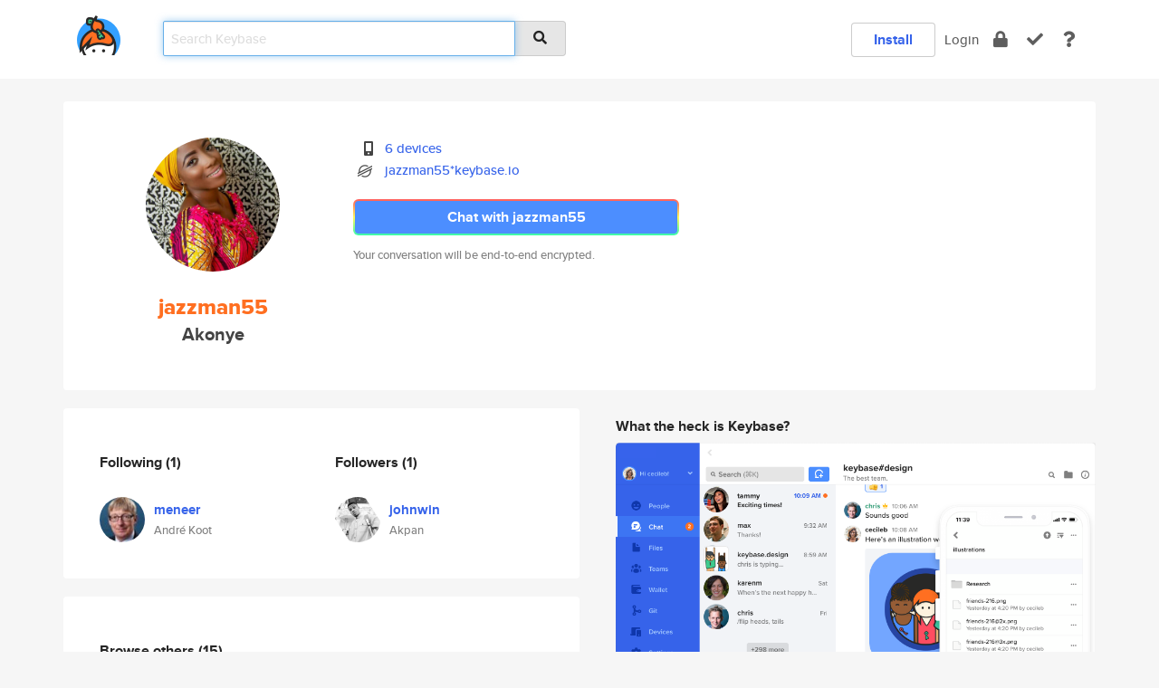

--- FILE ---
content_type: text/html; charset=utf-8
request_url: https://keybase.io/jazzman55
body_size: 5392
content:
<!DOCTYPE html>
<html id="">

  <!--~~~~~~~~~~~~~~~~~~~~~~~~~~~~~~~~~~~~~~~~~~~~~~~~~~~~~~~~~~~~~~~~~~~~~~~~

                              K E Y   B A S E

                            crypto for everyone

                        because no one we know ever
                      seems to have a public key. :-(

     No Google Analytics or other 3rd party hosted script tags on Keybase.

     And this has the added bonus that we'll never be able to serve ad code.

                                    \o/  \o/
                                  keybase team

  ~~~~~~~~~~~~~~~~~~~~~~~~~~~~~~~~~~~~~~~~~~~~~~~~~~~~~~~~~~~~~~~~~~~~~~~~~-->

  <head>
    <title>jazzman55 (Akonye) | Keybase</title>
    <meta       name="viewport"    content="width=device-width, initial-scale=1.0, maximum-scale=1.0, user-scalable=no">
    <link       href="/_/brew/_/52e9d104/sitewide-css.css"      rel="stylesheet">
    
    <script type="text/javascript" nonce="057ed24b-3989-42e6-afe7-6a3b648d856c" src="/_/brew/_/906baaf9/sitewide-js.js"></script>

    <meta    charset="UTF-8" />
    

<meta name="Description" content="jazzman55 (Akonye) is now on Keybase, an open source app for encryption and cryptography."><meta property="og:description" content="jazzman55 (Akonye) is now on Keybase, an open source app for encryption and cryptography."><meta name="twitter:image" content="https://s3.amazonaws.com/keybase_processed_uploads/5d46b79fac22461b1ece2a31b534ab05_360_360.jpg"><meta name="twitter:title" content="jazzman55 (Akonye) on Keybase"><meta name="twitter:description" content="jazzman55 (Akonye) is now on Keybase, an open source app for encryption and cryptography."><meta property="og:image"  content="https://s3.amazonaws.com/keybase_processed_uploads/5d46b79fac22461b1ece2a31b534ab05_360_360.jpg"><meta property="og:image:width" content="360"><meta property="og:image:height" content="360">

    <script type="text/javascript" nonce="057ed24b-3989-42e6-afe7-6a3b648d856c">
    window.csrf_token="lgHZIGVjNjM0MDBlMzUyYTVjZDFlM2U3MDcwM2NjZmMzYzA4zmll1IrOAxcEAMDEIHnieSXsLSSxyPpvXN9ZC3HQ4lX/kI0QD18LIjcNsYmM";
    </script>
  </head>

  
  <body id="">
  <div class="run-mode run-mode-prod">
    <div class="grid-monitor"> 
      <input id="url_base" type="hidden" value="https://keybase.io/"/>

        <div id="navbar-top">
          <div class="navbar navbar-fixed-top navbar-default" role="navigation" data-active-tab="">

            <div class="container navbar-container">
              <div class="row">

                <div class="col-xs-2 col-sm-1">
                  <div class="navbar-header">
                    <div class="navbar-brand">
                      <a href="/" aria-label="home">
                        <img src="/images/icons/icon-keybase-logo-48.png" srcset="/images/icons/icon-keybase-logo-48@2x.png 2x" width="48" height="48" />
                      </a>
                    </div>
                    <div class="staging-notice">Keybase Staging Server</div>
                  </div>
                </div>

                <div class="col-xs-10 col-sm-5">
                  <div class="nav-search-wrapper">
                    <div class="input-group form-group">
                      <input type="text" class="form-control auto-focus nav-search-input  " data-focus-priority="0" placeholder="Search Keybase"
                      autocapitalize="off" autocorrect="off" autocomplete="off" spellcheck="false">
                      <span class="input-group-addon"><i class="fas fa-search"></i></span>
                    </div>
                  </div>
                </div>

                <div class="col-xs-12 col-sm-6">    

      <table class="nav navbar-right navbar-buttons pull-right">
        <tr>
        
            <td>
              
              <a href="/download" class="btn btn-secondary">Install</a>
            </td>
            <td><a onclick="return false;" href="#_" class="navbar-link link-login ">Login</a></td>
            <td class="nav-btn "><div class="auto-tooltip" title="Encrypt"><a href="/encrypt" aria-label="encrypt"><i class="fas fa-lock"></i></a></div></td>
            <td class="nav-btn " ><div class="auto-tooltip" title="Verify"><a href="/verify" aria-label="verify"><i class="fas fa-check"></i></a></div></td>
            <td class="hidden-xs nav-btn "   ><div class="auto-tooltip" title="Docs"><a href="http://book.keybase.io" aria-label="docs"><i class="fas fa-question"></i></a></div></td>
          
        </tr>
      </table>
</div>

              </div>
            </div>
          </div>
        </div>



      
    

<div id="autoreset-event-error" class="container alert alert-warning" style="text-align:center; display:none;">
  <span id="autoreset-event-error-msg">  </span>
  <button type="button" class="close"><span id="autoreset-event-error-close">×</span></button>
</div>
<div id="autoreset-event-success" class="container alert alert-success" style="text-align:center; display:none;">
  <span id="autoreset-event-success-msg">  </span>
  <button type="button" class="close"><span id="autoreset-event-success-close">×</span></button>
</div>




      
      <div class="modal modal-primary" id="shared-modal" data-backdrop="static">
      </div>

      
      <div class="content">
        

<input type="hidden" id="is-self-view" value="0">
<div id="page-user">


    <div class="user-header">
    <div class="container">
      <div class="row header-row kb-main-card">
        <div class="col-sm-4 col-lg-3 col-profile-heading">
          
<div class="profile-heading" data-username="jazzman55" data-uid="a42ae7d539fcd38551abc2be2d3e7419">

  <div class="picture user-profile-picture">
    
        <img src="https://s3.amazonaws.com/keybase_processed_uploads/5d46b79fac22461b1ece2a31b534ab05_360_360.jpg" class="img-circle" width="148" height="148">
      
  </div>


  <div class="full-name ">
    <div class="username ">jazzman55</div>
    
        Akonye
      
  </div>
  

  

</div>

        </div>
        <div class="col-sm-8 col-lg-9 col-identity-heading">
          
<div class="identity-heading">

  <div class="visible-xs">
    
<div class="track-action-wrapper">
  

  <span class="btn-gradient"><a href="#_" onclick="return false;" class="btn btn-primary   app-redirector app-redirector-primary" data-app-target="chat/jazzman55"><span class="hidden-xs">Chat with jazzman55</span><span class="visible-xs">Start a chat</span></a></span><br/>
  <span class="small">Your conversation will be end-to-end encrypted.</span>

  

</div>

  </div>

  <div class="row">
    <div class="col-sm-7">
        
    

        

  <div class="identity-table">
    
        <div class="it-item">
          <i class="icon-kb-iconfont-identity-devices"></i>
          <a href="/jazzman55/devices">6 devices</a>
        </div>
      
          <div class="it-item">
            <img class="it-icon" width="16px" height="16px"
     srcset="/images/paramproofs/services/stellar/logo_black_16.png 16w, /images/paramproofs/services/stellar/logo_black_16@2x.png 32w" />

            <a href="#_" onclick="return false;" class="view-stellar-address"
              data-username="jazzman55">jazzman55*keybase.io</a>
          </div>
        
    <div class="clearfix"></div>
  </div>

        
<div class="identity-table">
  

  <div class="clearfix"></div>
</div>

    </div>
    <div class="col-sm-5 col-dropdown">
        

    </div>
  </div>

  

  <div class="hidden-xs">
    
<div class="track-action-wrapper">
  

  <span class="btn-gradient"><a href="#_" onclick="return false;" class="btn btn-primary btn-md app-redirector app-redirector-primary" data-app-target="chat/jazzman55"><span class="hidden-xs">Chat with jazzman55</span><span class="visible-xs">Start a chat</span></a></span><br/>
  <span class="small">Your conversation will be end-to-end encrypted.</span>

  

</div>

  </div>

</div>

        </div>
      </div>
    </div>
  </div>

  <div class="user-body">

    <div class="container">
      <div class="row">
        <div class="col-md-6 col-tracking-table">

          

          

<div class="tracking" id="profile-tracking-section">
  
    <div class="row">
      <div class="col-xs-12 kb-main-card">

          <div class="row">
            <div class="col-xs-6 tracking-col">
              <h4>Following <span class="num">(1)</span></h4>
              <table class="follower-table">
                
      <tr data-uid="81996a336760e59e6ced64acd19e6200" class="follower-row">
        <td>
          
              <a href="/meneer"><img class="img img-circle" src="https://s3.amazonaws.com/keybase_processed_uploads/c711443fcd0373fd2b34f2e29337b405_200_200_square_200.jpeg" width="50" height="50"></a>
            
        </td>
        <td class="td-follower-info">
          <a href="/meneer" class="username ">meneer</a><br/>
          <span class="small">André Koot</span>
        </td>
      </tr>
    

              </table>
            </div>
            <div class="col-xs-6 trackers-col">
              <h4>Followers <span class="num">(1)</span></h4>
              <table class="follower-table">
                
      <tr data-uid="7a27bb20294bc422f0d93d153845b319" class="follower-row">
        <td>
          
              <a href="/johnwin"><img class="img img-circle" src="https://s3.amazonaws.com/keybase_processed_uploads/ac3abf724ada80252d231a7a52073305_200_200.jpg" width="50" height="50"></a>
            
        </td>
        <td class="td-follower-info">
          <a href="/johnwin" class="username ">johnwin</a><br/>
          <span class="small">Akpan</span>
        </td>
      </tr>
    

              </table>
            </div>
          </div>
        </div>
      </div>

    

  
      <div class="row row-other-people">
        <div class="col-xs-12 kb-main-card">
          <div class="row">
            <div class="col-xs-12">
              <h4>Browse others <span class="num">(15)</span></h4>
            </div>
            
                <div class="col-xs-6 trackers-col">
                  <table class="follower-table">
                    
      <tr data-uid="bdddf277ca73b40e573f337dcd200319" class="follower-row">
        <td>
          
              <a href="/sabilrd"><img class="img img-circle" src="https://s3.amazonaws.com/keybase_processed_uploads/d2ae76784e075c9cfbd0fecb14bfd205_200_200.jpg" width="50" height="50"></a>
            
        </td>
        <td class="td-follower-info">
          <a href="/sabilrd" class="username ">sabilrd</a><br/>
          <span class="small">Sabilillah Ardie</span>
        </td>
      </tr>
    

                  </table>
                </div>
              
                <div class="col-xs-6 trackers-col">
                  <table class="follower-table">
                    
      <tr data-uid="bdaa0aeb08e9604edf6f1423abbe9919" class="follower-row">
        <td>
          
              <a href="/rjftst"><img class="img img-circle" src="/images/no-photo/placeholder-avatar-180-x-180.png" width="50" height="50"></a>
            
        </td>
        <td class="td-follower-info">
          <a href="/rjftst" class="username ">rjftst</a><br/>
          <span class="small"></span>
        </td>
      </tr>
    

                  </table>
                </div>
              
                <div class="col-xs-6 trackers-col">
                  <table class="follower-table">
                    
      <tr data-uid="bd4b9c9711084dd8069285713db47e19" class="follower-row">
        <td>
          
              <a href="/anortef"><img class="img img-circle" src="https://s3.amazonaws.com/keybase_processed_uploads/0389055e56f915a1be93b5103e93b405_200_200.jpg" width="50" height="50"></a>
            
        </td>
        <td class="td-follower-info">
          <a href="/anortef" class="username ">anortef</a><br/>
          <span class="small">Adrián Norte</span>
        </td>
      </tr>
    

                  </table>
                </div>
              
                <div class="col-xs-6 trackers-col">
                  <table class="follower-table">
                    
      <tr data-uid="bde4a1f8f6fd5fbf0f2aea3ce0bfdc19" class="follower-row">
        <td>
          
              <a href="/izyewest"><img class="img img-circle" src="/images/no-photo/placeholder-avatar-180-x-180.png" width="50" height="50"></a>
            
        </td>
        <td class="td-follower-info">
          <a href="/izyewest" class="username ">izyewest</a><br/>
          <span class="small"></span>
        </td>
      </tr>
    

                  </table>
                </div>
              
                <div class="col-xs-6 trackers-col">
                  <table class="follower-table">
                    
      <tr data-uid="bdb6e96b7386b00e044a8ef2dced9f19" class="follower-row">
        <td>
          
              <a href="/sillybloc"><img class="img img-circle" src="https://s3.amazonaws.com/keybase_processed_uploads/3a26e18a5649549c852226899817c505_200_200.jpg" width="50" height="50"></a>
            
        </td>
        <td class="td-follower-info">
          <a href="/sillybloc" class="username ">sillybloc</a><br/>
          <span class="small"></span>
        </td>
      </tr>
    

                  </table>
                </div>
              
                <div class="col-xs-6 trackers-col">
                  <table class="follower-table">
                    
      <tr data-uid="bd962a29bfa691ab18b3e703b4859b19" class="follower-row">
        <td>
          
              <a href="/edouard25"><img class="img img-circle" src="/images/no-photo/placeholder-avatar-180-x-180.png" width="50" height="50"></a>
            
        </td>
        <td class="td-follower-info">
          <a href="/edouard25" class="username ">edouard25</a><br/>
          <span class="small">Édouard Bernier-Thibault</span>
        </td>
      </tr>
    

                  </table>
                </div>
              
                <div class="col-xs-6 trackers-col">
                  <table class="follower-table">
                    
      <tr data-uid="bd390233b0e5da6f1fc8be3e2df44319" class="follower-row">
        <td>
          
              <a href="/chcase"><img class="img img-circle" src="/images/no-photo/placeholder-avatar-180-x-180.png" width="50" height="50"></a>
            
        </td>
        <td class="td-follower-info">
          <a href="/chcase" class="username ">chcase</a><br/>
          <span class="small">Christine</span>
        </td>
      </tr>
    

                  </table>
                </div>
              
                <div class="col-xs-6 trackers-col">
                  <table class="follower-table">
                    
      <tr data-uid="bdb9d8dc3da1d49489daa0410e8ccb19" class="follower-row">
        <td>
          
              <a href="/jinchung"><img class="img img-circle" src="https://s3.amazonaws.com/keybase_processed_uploads/37a89ba84855a9d68ca74cb5d064ed05_200_200.jpg" width="50" height="50"></a>
            
        </td>
        <td class="td-follower-info">
          <a href="/jinchung" class="username ">jinchung</a><br/>
          <span class="small"></span>
        </td>
      </tr>
    

                  </table>
                </div>
              
                <div class="col-xs-6 trackers-col">
                  <table class="follower-table">
                    
      <tr data-uid="bdbcf9309d3b6a91ff6561a647523519" class="follower-row">
        <td>
          
              <a href="/clandestina"><img class="img img-circle" src="https://s3.amazonaws.com/keybase_processed_uploads/ae1fcae58385e42cea4a01dc2fd4a505_200_200.jpg" width="50" height="50"></a>
            
        </td>
        <td class="td-follower-info">
          <a href="/clandestina" class="username ">clandestina</a><br/>
          <span class="small"></span>
        </td>
      </tr>
    

                  </table>
                </div>
              
                <div class="col-xs-6 trackers-col">
                  <table class="follower-table">
                    
      <tr data-uid="bdc9af83bd7245c014e8de1b133af419" class="follower-row">
        <td>
          
              <a href="/superdupershant"><img class="img img-circle" src="https://s3.amazonaws.com/keybase_processed_uploads/39aa89fed3ec651fe1c23bc40d4a9605_200_200.jpg" width="50" height="50"></a>
            
        </td>
        <td class="td-follower-info">
          <a href="/superdupershant" class="username ">superdupershant</a><br/>
          <span class="small">Shant Hovsepian</span>
        </td>
      </tr>
    

                  </table>
                </div>
              
                <div class="col-xs-6 trackers-col">
                  <table class="follower-table">
                    
      <tr data-uid="bd65900804831a50845cdb9c867a2519" class="follower-row">
        <td>
          
              <a href="/danel"><img class="img img-circle" src="/images/no-photo/placeholder-avatar-180-x-180.png" width="50" height="50"></a>
            
        </td>
        <td class="td-follower-info">
          <a href="/danel" class="username ">danel</a><br/>
          <span class="small"></span>
        </td>
      </tr>
    

                  </table>
                </div>
              
                <div class="col-xs-6 trackers-col">
                  <table class="follower-table">
                    
      <tr data-uid="bd8fda89388f779328702e074f289c19" class="follower-row">
        <td>
          
              <a href="/elisa_cantamessa"><img class="img img-circle" src="https://s3.amazonaws.com/keybase_processed_uploads/397f9e88e50bd1dfa6f1b85ba14e9505_200_200.jpg" width="50" height="50"></a>
            
        </td>
        <td class="td-follower-info">
          <a href="/elisa_cantamessa" class="username ">elisa_cantamessa</a><br/>
          <span class="small">Elisa Cantamessa</span>
        </td>
      </tr>
    

                  </table>
                </div>
              
                <div class="col-xs-6 trackers-col">
                  <table class="follower-table">
                    
      <tr data-uid="bddee3551f2fc625b236315e0585cb19" class="follower-row">
        <td>
          
              <a href="/tewtew"><img class="img img-circle" src="https://s3.amazonaws.com/keybase_processed_uploads/c6170100c7112bb4bdcb6cefdcf5ee05_200_200.jpg" width="50" height="50"></a>
            
        </td>
        <td class="td-follower-info">
          <a href="/tewtew" class="username ">tewtew</a><br/>
          <span class="small">Tew</span>
        </td>
      </tr>
    

                  </table>
                </div>
              
                <div class="col-xs-6 trackers-col">
                  <table class="follower-table">
                    
      <tr data-uid="bd12c37c5ca3807b271f8a6538b2d119" class="follower-row">
        <td>
          
              <a href="/aseidas_fg"><img class="img img-circle" src="https://s3.amazonaws.com/keybase_processed_uploads/a0164d48c41121306ec2b520f55b6105_200_200.jpg" width="50" height="50"></a>
            
        </td>
        <td class="td-follower-info">
          <a href="/aseidas_fg" class="username ">aseidas_fg</a><br/>
          <span class="small">Aseidas Blauvelt</span>
        </td>
      </tr>
    

                  </table>
                </div>
              
                <div class="col-xs-6 trackers-col">
                  <table class="follower-table">
                    
      <tr data-uid="bddc623b6c24f50c63e5567864177d19" class="follower-row">
        <td>
          
              <a href="/osspdev"><img class="img img-circle" src="/images/no-photo/placeholder-avatar-180-x-180.png" width="50" height="50"></a>
            
        </td>
        <td class="td-follower-info">
          <a href="/osspdev" class="username ">osspdev</a><br/>
          <span class="small"></span>
        </td>
      </tr>
    

                  </table>
                </div>
              
          </div>
        </div>
      </div>
    
</div>


        </div>
        <div class="col-md-6 col-stuff kb-sub-card">
          

<div class="command-line-examples hidden-xs">
  
      <h4>What the heck is Keybase?</h4>
    
  <img id="screenshot1" class="img img-responsive" src="/images/screenshots/keybase-nav-v2.png" width="1550" height="1103">
  <p style="text-align:center;margin-top:30px;"></p>

    <center style="margin-bottom:30px;">
      
    <div class="install-badge">
      <a
        href="#_"
        data-use-direct="true"
        data-target="https://prerelease.keybase.io/Keybase.dmg"
        data-platform="macOS"
        data-context="user-stuff-col"
        class="install-link"
      >
        <img
          srcset="/images/badges/install-badge-macos-168-56.png, /images/badges/install-badge-macos-168-56@2x.png 2x, /images/badges/install-badge-macos-168-56@3x.png 3x"
          src="/images/badges/install-badge-macos-168-56@3x.png"
          width="168"
          height="56"
        >
      </a>

      
    </div>
  

    </center>

  
      <h3 id="keybase-is-an-open-source-app">Keybase is an open source app</h3>
<p>Keybase comes with everything you need to manage your identity,
create secure chats, and share files privately. It&#39;s free.</p>
<p>It&#39;s fun too.</p>
<p>Over 100,000 people have joined Keybase so far to prove their identities, and it&#39;s growing rapidly.</p>

    



</div>

        </div>
      </div>
    </div>
  </div>

</div>

      </div>

      <div class="footer">
  
      <div class="container hidden-xs">
        <div class="row">
          <div class="col-xs-12 col-sm-6 col-md-5 col-lg-4">
            <img src="/images/walkthrough/footprints_transp.png"  class="img-responsive" width="1000" height="272">
          </div>
        </div>
      </div>
    

<div class="container text-center hidden-xs">
  <div>

    <small>
      Keybase, 2026
    | Available within Tor at <strong>http://keybase5wmilwokqirssclfnsqrjdsi7jdir5wy7y7iu3tanwmtp6oid.onion</strong><br/><br/>

    </small>

      <a href="/download">install Keybase</a>
      | <a href="/blog">read our blog</a>
      | <a href="/docs">documentation</a>
      | <a href="/docs/bug_reporting">bug reporting</a>
      | <a href="/docs/secadv">security advisories</a>
      <br><a href="/docs/terms">terms</a>
      &amp; <a href="/docs/privacypolicy">privacy</a>
      &amp; <a href="/docs/california-ccpa">california ccpa</a>
      &amp; <a href="/docs/acceptable-use-policy">acceptable use</a><br>
        <a href="/jobs">jobs @ keybase</a>
    </div>
  </div>
</div>
<div class="container text-center visible-xs" id="mobile-footer" style="padding:20px 0">

  

  <div style="margin-bottom:20px">
    <a href="https://github.com/keybase/client/issues" rel="noopener noreferrer">Please send us feedback &amp; bug reports</a>.
  </div>
  Keybase, 2026
    | <a href="/blog">read our blog</a>
    <br><a href="/docs/terms">terms</a>
    &amp; <a href="/docs/privacypolicy">privacy</a>
    &amp; <a href="/docs/secadv">security advisories</a>
    &amp; <a href="/docs/california-ccpa">california ccpa</a>
    &amp; <a href="/docs/acceptable-use-policy">acceptable use</a>
  </div>
</div>


    </div>
  </div>
  <script type="text/javascript" nonce="057ed24b-3989-42e6-afe7-6a3b648d856c">
    window.session = new Session()
    window.run_mode = "prod";
  </script>
  </body>
</html>
